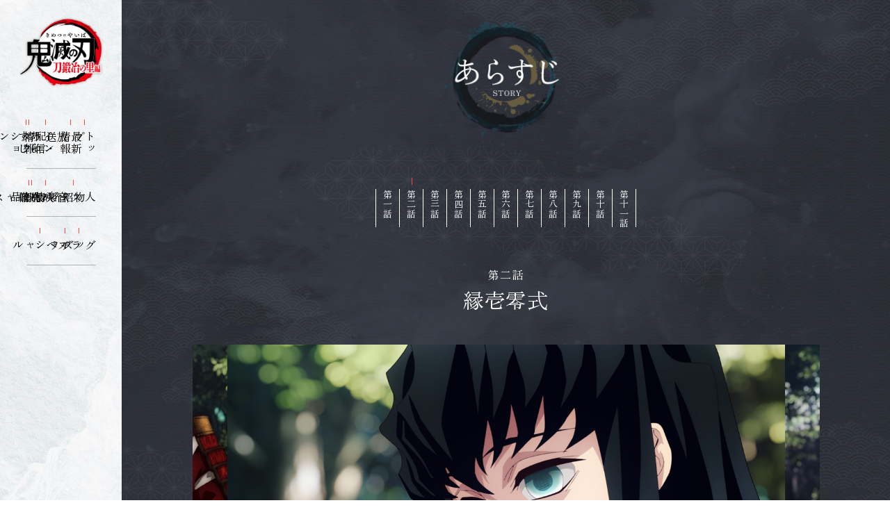

--- FILE ---
content_type: text/html
request_url: https://kimetsu.com/anime/katanakajinosatohen/story/?id=ep02
body_size: 8556
content:
                
                                                                                
            
    
                      
                                                                                
            
    
                      
                                                                                
            
    
                      
                                                                                
            
    
                      
                                                                                
            
    
                      
                                                                                
            
    
                      
                                                                                
            
    
                      
                                                                                
            
    
                      
                                                                                
            
    
                      
                                                                                
            
    
                                
                                                                                
            
    
          
    <!DOCTYPE html>
<html lang=ja>
<head>
<!-- Google Tag Manager -->
<script>(function(w,d,s,l,i){w[l]=w[l]||[];w[l].push({'gtm.start':
new Date().getTime(),event:'gtm.js'});var f=d.getElementsByTagName(s)[0],
j=d.createElement(s),dl=l!='dataLayer'?'&l='+l:'';j.async=true;j.src=
'https://www.googletagmanager.com/gtm.js?id='+i+dl;f.parentNode.insertBefore(j,f);
})(window,document,'script','dataLayer','GTM-PXSR7QZ');</script>
<!-- End Google Tag Manager -->

<!-- 広告用Google Tag Manager -->
<script>(function(w,d,s,l,i){w[l]=w[l]||[];w[l].push({'gtm.start':
new Date().getTime(),event:'gtm.js'});var f=d.getElementsByTagName(s)[0],
j=d.createElement(s),dl=l!='dataLayer'?'&l='+l:'';j.async=true;j.src=
'https://www.googletagmanager.com/gtm.js?id='+i+dl;f.parentNode.insertBefore(j,f);
})(window,document,'script','dataLayer','GTM-5K7C5FJ');</script>
<!-- End Google Tag Manager -->
	<meta charset="utf-8">


<meta name="viewport" content="width=device-width">
<meta name="robots" content="ALL"><!-- noindex,nofollow -->

  
<title>第二話 - あらすじ | テレビアニメ「鬼滅の刃」刀鍛冶の里編</title>

        <meta name="description" content="各配信プラットフォームにて配信中！Blu-ray&amp;DVD第六巻11月22日(水)発売">
        <meta property="og:url" content="https://kimetsu.com/anime/katanakajinosatohen/story/?id=ep02">
        <meta property="og:title" content="テレビアニメ「鬼滅の刃」刀鍛冶の里編 | あらすじ">
        <meta property="og:description" content="各配信プラットフォームにて配信中！Blu-ray&amp;DVD第六巻11月22日(水)発売">
        <meta property="og:type" content="website">
        <meta property="og:image" content="https://kimetsu.com/anime/katanakajinosatohen/ogp.jpg?var5">
        <meta property="og:site:name" content="テレビアニメ「鬼滅の刃」刀鍛冶の里編">
        <meta property="og:locale" content="ja_JP">
        <meta name="twitter:card" content="summary_large_image">
        <meta name="twitter:image" content="https://kimetsu.com/anime/katanakajinosatohen/ogp.jpg?var5">
  
<meta name="theme-color" content="#ffffff">
<meta name="apple-mobile-web-app-status-bar-style" content="black">
<meta name="apple-mobile-web-app-capable" content="no">
<meta name="mobile-web-app-capable" content="no">
<link rel="canonical" href="https://kimetsu.com/anime/katanakajinosatohen/story/?id=ep02">
<link rel="icon" type="image/x-icon" href="/favicon.ico">


<link rel="stylesheet" href="https://cdn.jsdelivr.net/npm/yakuhanjp@3.4.1/dist/css/yakuhanmp-noto.min.css">
<link rel="stylesheet" href="../assets/css/ktn.common.css">
<link rel="stylesheet" href="../assets/css/slick.css">
<link rel="stylesheet" href="../assets/css/ktn.story.css">
</head>
<body class="l_modal">
<!-- Google Tag Manager (noscript) -->
<noscript><iframe src="https://www.googletagmanager.com/ns.html?id=GTM-PXSR7QZ"
height="0" width="0" style="display:none;visibility:hidden"></iframe></noscript>
<!-- End Google Tag Manager (noscript) -->

<!-- 広告用Google Tag Manager (noscript) -->
<noscript><iframe src="https://www.googletagmanager.com/ns.html?id=GTM-5K7C5FJ"
height="0" width="0" style="display:none;visibility:hidden"></iframe></noscript>
<!-- End Google Tag Manager (noscript) -->
<div id="loading" class="loading">
	<div class="loading_image">
		<img src="/anime/katanakajinosatohen/assets/img/common/bg_bright.jpg" alt="">
	</div>
</div><div id="wrapper">
	<div class="in_contents_warapper">
<div class="in_contents_navi">
			<div class="in_header">
				<div class="navi_btn">
					<p></p>
					<p></p>
					<p></p>
				</div>
			</div>
			<div class="navigation_wrapper">
				<h1 class="in_logo"><img src="/anime/katanakajinosatohen/assets/img/logo.png" alt="TVアニメ「鬼滅の刃」　刀鍛冶の里編"></h1>
				<div class="gnavi_wrapper">
<nav class="gnavi_inner pc">
						<ul class="gnavi_list">
							<li class="gnavi_list__item -top"><a href="/anime/katanakajinosatohen/">トップ</a></li>
							<li class="gnavi_list__item -top"><a href="/anime/katanakajinosatohen/news/">最新情報</a></li>
							<li class="gnavi_list__item -top"><a href="/anime/katanakajinosatohen/onair/">放送・配信情報</a></li>
							<li class="gnavi_list__item -top"><a href="/anime/katanakajinosatohen/intro/">イントロダクション</a></li>
							<li class="gnavi_list__item -top"><a href="/anime/katanakajinosatohen/story/">あらすじ</a></li>
						</ul>
						<ul class="gnavi_list">
							<li class="gnavi_list__item -top"><a href="/anime/katanakajinosatohen/character/">人物紹介</a></li>
							<li class="gnavi_list__item -top"><a href="/anime/katanakajinosatohen/staffcast/">スタッフ／キャスト</a></li>                            
							<li class="gnavi_list__item -top"><a href="/anime/katanakajinosatohen/music/">音楽情報</a></li>
							<li class="gnavi_list__item -top"><a href="/anime/katanakajinosatohen/bddvd/">映像商品</a></li>
							<li class="gnavi_list__item -top"><a href="/anime/katanakajinosatohen/movie/">映像</a></li>
							

						</ul>
						<ul class="gnavi_list">
                            <li class="gnavi_list__item -top"><a href="/anime/goods" target="_blank" rel="noopener noreferrer">グッズ</a></li>
                            <li class="gnavi_list__item -top"><a href="/anime/radio/" target="_blank" rel="noopener noreferrer">ラヂヲ</a></li>
							<li class="gnavi_list__item -top"><a href="/anime/special/" target="_blank" rel="noopener noreferrer">スペシャル</a></li>
						</ul>
					</nav>


					<nav class="gnavi_inner sp">
						<ul class="gnavi_list">
							<li class="gnavi_list__item -top"><a href="/anime/katanakajinosatohen/">トップ</a></li>
							<li class="gnavi_list__item -top"><a href="/anime/katanakajinosatohen/news/">最新情報</a></li>
							<li class="gnavi_list__item -top"><a href="/anime/katanakajinosatohen/onair/">放送・配信情報</a></li>
							<li class="gnavi_list__item -top"><a href="/anime/katanakajinosatohen/intro/">イントロダクション</a></li>
							<li class="gnavi_list__item -top"><a href="/anime/katanakajinosatohen/story/">あらすじ</a></li>
							<li class="gnavi_list__item -top"><a href="/anime/katanakajinosatohen/character/">人物紹介</a></li>
							<li class="gnavi_list__item -top"><a href="/anime/katanakajinosatohen/staffcast/">スタッフ／キャスト</a></li>
                            
						</ul>
						<ul class="gnavi_list">
							<li class="gnavi_list__item -top"><a href="/anime/katanakajinosatohen/music/">音楽情報</a></li>
							<li class="gnavi_list__item -top"><a href="/anime/katanakajinosatohen/bddvd/">映像商品</a></li>
							<li class="gnavi_list__item -top"><a href="/anime/katanakajinosatohen/movie/">映像</a></li>                            
							<li class="gnavi_list__item -top"><a href="/anime/goods" target="_blank" rel="noopener noreferrer">グッズ</a></li>
                            <li class="gnavi_list__item -top"><a href="/anime/radio/" target="_blank" rel="noopener noreferrer">ラヂヲ</a></li>
							<li class="gnavi_list__item -top"><a href="/anime/special/" target="_blank" rel="noopener noreferrer">スペシャル</a></li>
						</ul>
					</nav>				</div>
			</div>
		</div>		<div class="in_contents_inner">
			<div class="page_header">
				<h2 class="page_title"><img src="../assets/img/title_story.png" alt=""></h2>
			</div>
			<div class="contents_wrapper">
				<div class="">
										<div class="page_tab">
						<ul>
														<li class="page_tab__list ">
								<p class="-text">第一話</p>
								<a href="./?id=ep01"></a>
							</li>
														<li class="page_tab__list is_current">
								<p class="-text">第二話</p>
								<a href="./?id=ep02"></a>
							</li>
														<li class="page_tab__list ">
								<p class="-text">第三話</p>
								<a href="./?id=ep03"></a>
							</li>
														<li class="page_tab__list ">
								<p class="-text">第四話</p>
								<a href="./?id=ep04"></a>
							</li>
														<li class="page_tab__list ">
								<p class="-text">第五話</p>
								<a href="./?id=ep05"></a>
							</li>
														<li class="page_tab__list ">
								<p class="-text">第六話</p>
								<a href="./?id=ep06"></a>
							</li>
														<li class="page_tab__list ">
								<p class="-text">第七話</p>
								<a href="./?id=ep07"></a>
							</li>
														<li class="page_tab__list ">
								<p class="-text">第八話</p>
								<a href="./?id=ep08"></a>
							</li>
														<li class="page_tab__list ">
								<p class="-text">第九話</p>
								<a href="./?id=ep09"></a>
							</li>
														<li class="page_tab__list ">
								<p class="-text">第十話</p>
								<a href="./?id=ep10"></a>
							</li>
														<li class="page_tab__list ">
								<p class="-text">第十一話</p>
								<a href="./?id=ep11"></a>
							</li>
													</ul>
					</div>
					
					<div class="story_wrapper">
						<div class="story_title">
							<p class="-no">第二話</p>
							<p class="-text">縁壱零式</p>
						</div>
									<div class="story_image">
							<div class="story_image__wrapper">
								<div class="story_slider">
					<p><img src="SYS/CONTENTS/story_2564_photo_1681479334075297997" alt=""></p>
										<p><img src="SYS/CONTENTS/story_2564_photo_1681442182680430860" alt=""></p>
										<p><img src="SYS/CONTENTS/story_2564_photo_1681442183918813611" alt=""></p>
										<p><img src="SYS/CONTENTS/story_2564_photo_1681442184188507532" alt=""></p>
										<p><img src="SYS/CONTENTS/story_2564_photo_1680857330992168185" alt=""></p>
													</div>
							</div>
						</div>
									<div class="story_info">

											<div class="story_text">
								<dl class="story_contents -story">
									<dt>STORY</dt>
									<dd>霞柱・時透無一郎と里の少年・小鉄が言い争っている場に遭遇した炭治郎。無一郎は小鉄に「とある鍵」を渡すよう迫っていた。見かねた炭治郎が小鉄を庇うも、無一郎は全く聞く耳を持たない。小鉄曰く、その鍵は実在の剣士の動きを再現した戦闘用絡繰人形・縁壱零式を動かすためのもので――。</dd>
								</dl>
							</div>
															<div class="story_staff">
								<dl class="story_contents -staff">
									<dt>STAFF</dt>
									<dd>
										<ul class="staff_list">
																						<li class="staff_list__item">
												<p class="-role">絵コンテ</p>
												<p class="-name">恒松 圭</p>
											</li>
																						<li class="staff_list__item">
												<p class="-role">演出</p>
												<p class="-name">宇田明彦</p>
											</li>
																						<li class="staff_list__item">
												<p class="-role">総作画監督補佐</p>
												<p class="-name">菊池美花</p>
											</li>
																						<li class="staff_list__item">
												<p class="-role">作画監督</p>
												<p class="-name">石橋有希子、田角麻奈美、西條由希子、坂東美佳、佐藤哲人、郷津春奈</p>
											</li>
																						<li class="staff_list__item">
												<p class="-role">原画作画監督</p>
												<p class="-name">木下博斗</p>
											</li>
																					</ul>
									</dd>
								</dl>
							</div>
						
						</div>
						<div class="story_move">
							<div class="story_movie_wrapper" data-modal='youtube:HMzW2w49f7U'>
								<div class="movie_thumb" >
									<div class="-thumb">
										<img src="//i.ytimg.com/vi/HMzW2w49f7U/maxresdefault.jpg" alt="">
									</div>
								</div>
							</div>
						</div>











					<div class="story_staff_list">
						<div class="story_staff_cap">
							<p class="-text">スタッフ一覧を見る</p>
						</div>
						<div class="staff_list_wrap">
							<div class="story_staff_list__cast">
								<ul>
										<li>
										<div class="-role">竈門炭治郎</div>
										<div class="-name"><p>花江夏樹</p></div>
									</li>
											<li>
										<div class="-role">時透無一郎</div>
										<div class="-name"><p>河西健吾</p></div>
									</li>
											<li>
										<div class="-role">鎹鴉</div>
										<div class="-name"><p>釘宮理恵</p></div>
									</li>
											<li>
										<div class="-role">鋼鐵塚 蛍</div>
										<div class="-name"><p>浪川大輔</p></div>
									</li>
											<li>
										<div class="-role">小鉄</div>
										<div class="-name"><p>村瀬 歩</p></div>
									</li>
									</ul>
							</div>
							<div class="story_staff_list__staff">
								<ul>
										<li>
										<div class="-role">原画</div>
										<div class="-name">
													<p><span class="cap">ufotable</span></p>
													<p>大曲健克</p>
													<p>鏡 礼央</p>
													<p>半澤 彩</p>
													<p>小倉友介</p>
													<p>旗野遊史朗</p>
													<p>首藤志保里</p>
													<p>坂上純佳</p>
												</div>
									</li>
											<li>
										<div class="-role"></div>
										<div class="-name">
													<p><span class="cap">プロダクションEN</span></p>
													<p>西尾聡美</p>
													<p>井上真秀</p>
												</div>
									</li>
											<li>
										<div class="-role"></div>
										<div class="-name">
													<p>古賀美裕紀</p>
													<p>片山美和</p>
													<p>松井瑠生</p>
													<p>崎本さゆり</p>
													<p>齊藤香織</p>
													<p>太田悌記</p>
													<p>寺谷瑠宇公</p>
												</div>
									</li>
											<li>
										<div class="-role">第2原画</div>
										<div class="-name">
													<p>濱 咲世</p>
													<p>田中 彩</p>
													<p>斉藤眞人</p>
													<p>天田瑠華</p>
													<p>福本郁未</p>
													<p>伊藤典子</p>
													<p>荒井怜子</p>
													<p>田角麻奈美</p>
												</div>
									</li>
											<li>
										<div class="-role">動画検査</div>
										<div class="-name">
													<p>竹田陽介</p>
													<p>北林 豪</p>
												</div>
									</li>
											<li>
										<div class="-role">動画検査補佐</div>
										<div class="-name">
													<p>石原絵里花</p>
													<p>沼沢有一郎</p>
													<p>中田有香</p>
													<p>村上仁美</p>
												</div>
									</li>
											<li>
										<div class="-role">動画</div>
										<div class="-name">
													<p><span class="cap">ufotable</span></p>
													<p>竹田陽介</p>
													<p>深山琴子</p>
													<p>天田瑠華</p>
													<p>石原絵里花</p>
													<p>大石彩乃</p>
													<p>大野貴裕</p>
													<p>北林 豪</p>
													<p>熊谷美慧</p>
													<p>西門健太</p>
													<p>沼沢有一郎</p>
													<p>林田千佳</p>
													<p>謝 鋒涛</p>
													<p>米原啓修</p>
													<p>浦畑慎吾</p>
													<p>小佐々瑛美</p>
													<p>織畑幸恵</p>
													<p>カウジョンルイ</p>
													<p>久留 遥</p>
													<p>廣田健次</p>
													<p>古川彩乃</p>
													<p>中田有香</p>
													<p>都築 萌</p>
													<p>村上仁美</p>
													<p>佐藤音応</p>
													<p>嶋田 晴</p>
													<p>蓑毛友里</p>
												</div>
									</li>
											<li>
										<div class="-role"></div>
										<div class="-name">
													<p><span class="cap">ufotable徳島</span></p>
													<p>山脇美佳</p>
													<p>三井ありさ</p>
													<p>川上真菜</p>
													<p>梶谷みづき</p>
													<p>津崎玄次</p>
													<p>南原さら</p>
													<p>町野安唯</p>
													<p>松場ひかり</p>
													<p>川道 雛</p>
													<p>七田理彩</p>
													<p>續木優奈</p>
													<p>中瀬未歩</p>
												</div>
									</li>
											<li>
										<div class="-role"></div>
										<div class="-name">
													<p><span class="cap">タツノコプロ</span></p>
													<p>千葉紗也</p>
												</div>
									</li>
											<li>
										<div class="-role"></div>
										<div class="-name">
													<p>大﨑結衣</p>
													<p>鈴木富美子</p>
													<p>高田小知代</p>
													<p>渡邊妙子</p>
													<p>遠藤 圭</p>
												</div>
									</li>
											<li>
										<div class="-role"></div>
										<div class="-name">
													<p>OLM Asia</p>
													<p>Studio Bus</p>
													<p>鉄人動画</p>
												</div>
									</li>
											<li>
										<div class="-role">美術監督補佐</div>
										<div class="-name">
													<p>眞鍋和棋</p>
													<p>加藤弓絵</p>
												</div>
									</li>
											<li>
										<div class="-role">背景</div>
										<div class="-name">
													<p><span class="cap">ufotable</span></p>
													<p>海老沢一男</p>
													<p>鬼頭裕子</p>
													<p>樺澤侑里</p>
													<p>眞鍋和棋</p>
													<p>加藤弓絵</p>
													<p>三浦早貴子</p>
													<p>郡司聡美</p>
													<p>大谷莉緒</p>
													<p>日高綾美</p>
													<p>野波結柚</p>
													<p>衛藤功二</p>
												</div>
									</li>
											<li>
										<div class="-role"></div>
										<div class="-name">
													<p>池之上由紀</p>
													<p>柳澤裕介</p>
												</div>
									</li>
											<li>
										<div class="-role"></div>
										<div class="-name">
													<p><span class="cap">クリープ</span></p>
													<p>山本練正</p>
													<p>小佐野 詢</p>
													<p>鷲頭功典</p>
													<p>瀬川孟彦</p>
													<p>原本さつき</p>
													<p>西原旬哉</p>
													<p>中村優作</p>
													<p>髙橋 駿</p>
												</div>
									</li>
											<li>
										<div class="-role"></div>
										<div class="-name">
													<p><span class="cap">グーフィー</span></p>
													<p>権瓶岳斗</p>
													<p>周 霽欣</p>
													<p>杉山理乃</p>
													<p>内間太一</p>
													<p>舟川天文</p>
													<p>岡村美七海</p>
													<p>林 竜太</p>
													<p>臼田真弓</p>
												</div>
									</li>
											<li>
										<div class="-role"></div>
										<div class="-name">
													<p><span class="cap">スタジオ心</span></p>
													<p>中島麻由実</p>
													<p>橋本日香里</p>
													<p>池田奈菜</p>
													<p>長岡えりか</p>
													<p>段 海燕</p>
												</div>
									</li>
											<li>
										<div class="-role"></div>
										<div class="-name">
													<p><span class="cap">Creative Freaks</span></p>
													<p>VAN CUONG</p>
													<p>NGOC HAN</p>
													<p>THANH HIEU</p>
													<p>HOANG VU</p>
													<p>橋本杏菜 </p>
													<p>山口日菜子 </p>
													<p>岩崎朱音</p>
												</div>
									</li>
											<li>
										<div class="-role"></div>
										<div class="-name">
													<p>Studio BLUE</p>
													<p>NARA Animation</p>
												</div>
									</li>
											<li>
										<div class="-role">美術設定協力</div>
										<div class="-name">
													<p>木村雅広</p>
												</div>
									</li>
											<li>
										<div class="-role">色指定・仕上げ検査</div>
										<div class="-name">
													<p>岡田早代</p>
												</div>
									</li>
											<li>
										<div class="-role">仕上げ</div>
										<div class="-name">
													<p><span class="cap">ufotable</span></p>
													<p>松岡美佳</p>
													<p>牛尾友里恵 </p>
													<p>松山静香</p>
													<p>岡田早代</p>
													<p>遠藤友華里</p>
													<p>林 俐里</p>
													<p>大前祐子</p>
												</div>
									</li>
											<li>
										<div class="-role"></div>
										<div class="-name">
													<p>OLM Asia</p>
													<p>Studio Bus</p>
													<p>鉄人動画</p>
												</div>
									</li>
											<li>
										<div class="-role">撮影</div>
										<div class="-name">
													<p>安達由佳</p>
													<p>陶 莹瑄</p>
													<p>漆原恵里</p>
													<p>松田成志</p>
													<p>佐藤号宙</p>
													<p>石田拓夢</p>
													<p>西中莉麻</p>
													<p>岩田宗一郎</p>
													<p>鉄炮塚大樹</p>
													<p>足立花華</p>
													<p>吉川 冴</p>
													<p>西脇一樹</p>
												</div>
									</li>
											<li>
										<div class="-role">撮影協力</div>
										<div class="-name">
													<p>阿部鳳駿</p>
													<p>筑田凌明</p>
												</div>
									</li>
											<li>
										<div class="-role">撮影監督補佐</div>
										<div class="-name">
													<p>吉川 冴</p>
												</div>
									</li>
											<li>
										<div class="-role">3DCGI</div>
										<div class="-name">
													<p><span class="cap">ufotable</span></p>
													<p>西中莉麻</p>
													<p>井川雄翔</p>
													<p>岩田宗一郎</p>
													<p>石田拓夢</p>
													<p>鉄炮塚大樹</p>
													<p>佐藤号宙</p>
												</div>
									</li>
											<li>
										<div class="-role">モデリング協力</div>
										<div class="-name">
													<p>中村宜夫</p>
												</div>
									</li>
											<li>
										<div class="-role">予告</div>
										<div class="-name">
													<p><span class="cap">ufotable</span></p>
													<p>野中卓也</p>
													<p>小林友衣</p>
													<p>日高綾美</p>
													<p>大前祐子</p>
													<p>吉川 冴</p>
													<p>松田成志</p>
													<p>外崎春雄</p>
												</div>
									</li>
											<li>
										<div class="-role"></div>
										<div class="-name">
													<p><span class="cap">Live2D Creative Studio</span></p>
													<p>雲井聖司</p>
													<p>関 智宏</p>
													<p>林 苗</p>
													<p>宮下卓也</p>
													<p>前田華子</p>
													<p>ScarlettWong</p>
													<p>石川源次郎</p>
												</div>
									</li>
											<li>
										<div class="-role">ツール開発</div>
										<div class="-name">
													<p>奥屋武志</p>
													<p>杉浦悠斗</p>
													<p>増田晋太郎</p>
													<p>渋谷拓未</p>
													<p>天野礼治</p>
													<p>横山 暁</p>
												</div>
									</li>
									</ul>
							</div>
							<div class="story_staff_list__staff">
								<ul>
										<li>
										<div class="-role">編集助手</div>
										<div class="-name">
													<p>髙橋由里</p>
												</div>
									</li>
											<li>
										<div class="-role">オンライン編集補</div>
										<div class="-name">
													<p>加藤慎也</p>
												</div>
									</li>
											<li>
										<div class="-role">スタジオコーディネート</div>
										<div class="-name">
													<p>伊藤秀樹	</p>
													<p>竹村知己</p>
												</div>
									</li>
											<li>
										<div class="-role">編集スタジオ</div>
										<div class="-name">
													<p>ソニーPCL 高円寺スタジオ</p>
												</div>
									</li>
											<li>
										<div class="-role"></div>
										<div class="-name">
													<p><img src="/anime/katanakajinosatohen/assets/img/story/img_pixel.png"></p>
												</div>
									</li>
											<li>
										<div class="-role">音響効果</div>
										<div class="-name">
													<p>赤澤勇二</p>
												</div>
									</li>
											<li>
										<div class="-role">録音調整</div>
										<div class="-name">
													<p>岡部直紀</p>
												</div>
									</li>
											<li>
										<div class="-role">録音</div>
										<div class="-name">
													<p>納谷僚介</p>
												</div>
									</li>
											<li>
										<div class="-role">録音助手</div>
										<div class="-name">
													<p>川和浩之</p>
												</div>
									</li>
											<li>
										<div class="-role">録音スタジオ</div>
										<div class="-name">
													<p>STUDIO MAUSU</p>
												</div>
									</li>
											<li>
										<div class="-role">音響制作</div>
										<div class="-name">
													<p>スタジオマウス</p>
												</div>
									</li>
											<li>
										<div class="-role">音響制作担当</div>
										<div class="-name">
													<p>石黒尚人</p>
												</div>
									</li>
											<li>
										<div class="-role">音楽制作</div>
										<div class="-name">
													<p>アニプレックス</p>
												</div>
									</li>
									</ul>
							</div>

							<div class="story_staff_list__music">
								<ul>
										<li>
										<div class="-role -long">オープニングアニメーション</div>
									</li>
					
									<li>
										<div class="-role">絵コンテ・演出</div>
										<div class="-name">
															<p>外崎春雄</p>
														</div>
									</li>
								
									<li>
										<div class="-role">作画監督</div>
										<div class="-name">
															<p>松島 晃</p>
															<p>菊池美花</p>
															<p>坂東美佳</p>
															<p>秋山幸児</p>
															<p>佐藤美幸</p>
														</div>
									</li>
								
									<li>
										<div class="-role">原画</div>
										<div class="-name">
															<p>下村晋矢</p>
															<p>中村 誠</p>
															<p>國弘昌之</p>
															<p>阿部 望</p>
															<p>木村 豪</p>
															<p>小山将治</p>
															<p>小船井 充</p>
															<p>竹内由香里</p>
															<p>茂木貴之</p>
															<p>南野純一</p>
															<p>加藤友理</p>
															<p>鬼澤佳代</p>
															<p>足立原美保子</p>
															<p>仲敷公実子</p>
															<p>木下博斗</p>
															<p>鏡 礼央</p>
															<p>白井俊行</p>
															<p>滝口禎一</p>
															<p>梶山庸子</p>
															<p>外崎春雄</p>
														</div>
									</li>
								
									<li>
										<div class="-role">第2原画</div>
										<div class="-name">
															<p>福本郁未</p>
															<p>大曲健克</p>
															<p>高 稼偉</p>
															<p>清水奈津子</p>
															<p>半澤 彩</p>
															<p>天田瑠華</p>
															<p>竹村 南</p>
														</div>
									</li>
								
									<li>
										<div class="-role">動画検査</div>
										<div class="-name">
															<p>佐藤音応</p>
														</div>
									</li>
								
									<li>
										<div class="-role">動画検査補佐</div>
										<div class="-name">
															<p>都築 萌</p>
															<p>村上仁美</p>
														</div>
									</li>
																<li>
										<div class="-role -long">エンディングアニメーション</div>
									</li>
					
									<li>
										<div class="-role">絵コンテ・演出</div>
										<div class="-name">
															<p>清水勇司</p>
														</div>
									</li>
								
									<li>
										<div class="-role">作画監督</div>
										<div class="-name">
															<p>松島 晃</p>
															<p>坂東美佳</p>
														</div>
									</li>
								
									<li>
										<div class="-role">原画</div>
										<div class="-name">
															<p>小山将治</p>
															<p>南野純一</p>
															<p>木曽勇太</p>
															<p>児玉晏奈</p>
															<p>宇田明彦</p>
															<p>竹村 南</p>
															<p>出口亜紀</p>
														</div>
									</li>
								
									<li>
										<div class="-role">動画検査</div>
										<div class="-name">
															<p>石原絵里花</p>
														</div>
									</li>
								
									<li>
										<div class="-role">動画検査補佐</div>
										<div class="-name">
															<p>織畑幸恵</p>
														</div>
									</li>
																<li>
										<div class="-role -long"></div>
									</li>
					
									<li>
										<div class="-role">エンディングテーマ</div>
										<div class="-name">
															<p>「コイコガレ」<br>
milet × MAN WITH A MISSION<br>
作詞・作曲：梶浦由記<br>
編曲：MAN WITH A MISSION・梶浦由記<br>
（SME Records）</p>
														</div>
									</li>
								
									<li>
										<div class="-role">音楽制作協力</div>
										<div class="-name">
															<p>森 康哲</p>
														</div>
									</li>
														</ul>
							</div>

							<div class="story_staff_list__staff">
								<ul>
										<li>
										<div class="-role">アソシエイトプロデューサー</div>
										<div class="-name">
													<p>神宮司  学</p>
													<p>木村吉隆</p>
												</div>
									</li>
											<li>
										<div class="-role">アシスタントプロデューサー</div>
										<div class="-name">
													<p>宇木利奈希未</p>
													<p>深田有紀 </p>
													<p>正木美有</p>
													<p>山口哲弘</p>
												</div>
									</li>
											<li>
										<div class="-role">宣伝プロデューサー</div>
										<div class="-name">
													<p>鈴木健太</p>
													<p>石井悠季</p>
												</div>
									</li>
											<li>
										<div class="-role">宣伝</div>
										<div class="-name">
													<p>平沼征吾</p>
													<p>濱田貴惠</p>
													<p>中台勇樹</p>
													<p>島本未波	</p>
												</div>
									</li>
											<li>
										<div class="-role">宣伝協力</div>
										<div class="-name">
													<p>ウェッジホールディングス</p>
												</div>
									</li>
											<li>
										<div class="-role"></div>
										<div class="-name">
													<p>麦島亜季</p>
													<p>新里功太</p>
													<p>長野千恵</p>
													<p>藤嶋貴樹</p>
													<p>河田 楓</p>
												</div>
									</li>
											<li>
										<div class="-role">セールスプロモーション</div>
										<div class="-name">
													<p>保田志乃	</p>
													<p>西村直人</p>
												</div>
									</li>
											<li>
										<div class="-role">ライセンス統括</div>
										<div class="-name">
													<p>清水広美</p>
												</div>
									</li>
											<li>
										<div class="-role">国内ライセンス</div>
										<div class="-name">
													<p>君島裕喜</p>
													<p>髙橋英輔</p>
													<p>永田 瑛</p>
													<p>西原愛子</p>
													<p>三橋龍太</p>
													<p>野﨑菜那</p>
													<p>山内せろな</p>
													<p>渡辺真弓</p>
												</div>
									</li>
											<li>
										<div class="-role">海外事業</div>
										<div class="-name">
													<p>本間久美子</p>
													<p>張 有沙</p>
													<p>細谷日乃花</p>
												</div>
									</li>
											<li>
										<div class="-role">配信担当</div>
										<div class="-name">
													<p>河村晋平</p>
													<p>加藤 楓</p>
													<p>山田絢香</p>
													<p>高野貴志</p>
												</div>
									</li>
											<li>
										<div class="-role">WEB制作</div>
										<div class="-name">
													<p>上辻康二</p>
													<p>大谷有彩</p>
												</div>
									</li>
											<li>
										<div class="-role"></div>
										<div class="-name">
													<p><span class="cap">株式会社カークスヴィル</span></p>
													<p>戸須 景子</p>
													<p>Srangsan Yoosthaporn</p>
												</div>
									</li>
											<li>
										<div class="-role">タイトルロゴデザイン</div>
										<div class="-name">
													<p>バナナグローブスタジオ<br>BALCOLONY.</p>
												</div>
									</li>
											<li>
										<div class="-role">企画協力</div>
										<div class="-name">
													<p><span class="cap">週刊少年ジャンプ編集部</span></p>
													<p>矢作康介</p>
													<p>中野博之</p>
													<p>大西恒平</p>
													<p>田中陽理</p>
												</div>
									</li>
											<li>
										<div class="-role"></div>
										<div class="-name">
													<p>西本 修</p>
													<p>岡田武士</p>
													<p>松﨑由美子</p>
													<p>谷池侑美</p>
												</div>
									</li>
											<li>
										<div class="-role"></div>
										<div class="-name">
													<p><span class="cap">フジテレビ</span></p>
													<p>松崎容子</p>
													<p>渡辺恒也</p>
													<p>山本麻未子</p>
													<p>北村桃子</p>
												</div>
									</li>
											<li>
										<div class="-role"></div>
										<div class="-name">
													<p>佐藤茂薫(クオラス)</p>
													<p>月岡佑紀(クオラス)</p>
												</div>
									</li>
											<li>
										<div class="-role">協力</div>
										<div class="-name">
													<p><span class="cap">ufotable</span></p>
													<p>中澤匡佐</p>
													<p>近藤 亮</p>
													<p>戸田隆志</p>
													<p>篠原啓吾</p>
													<p>玄 晨光</p>
													<p>渡辺竜一</p>
													<p>金田 優</p>
													<p>徳本茉佑</p>
													<p>清川瑛資</p>
													<p>坂井なるみ</p>
													<p>北原 咲</p>
													<p>河野優樹</p>
													<p>遠山風季</p>
													<p>丹羽一希</p>
													<p>桧山 彬</p>
													<p>尾崎修深</p>
													<p>チョン ソダム</p>
													<p>李 佳英</p>
													<p>菅原由騎</p>
													<p>福岡 彩</p>
													<p>市川修三</p>
													<p>望月 匠</p>
													<p>河波共宏</p>
													<p>村山小波</p>
													<p>西條朱莉</p>
													<p>大山未希菜</p>
													<p>髙橋 要</p>
													<p>佐分利尭永</p>
													<p>鹿島英明</p>
												</div>
									</li>
									</ul>
							</div>
							<div class="story_staff_list__staff">
								<ul>
										<li>
										<div class="-role">シリーズ構成・脚本</div>
										<div class="-name">
													<p>ufotable</p>
												</div>
									</li>
											<li>
										<div class="-role">制作話数担当</div>
										<div class="-name">
													<p>佐々木海里</p>
												</div>
									</li>
											<li>
										<div class="-role">設定制作</div>
										<div class="-name">
													<p>高中 優</p>
													<p>渡辺春菜</p>
												</div>
									</li>
											<li>
										<div class="-role">絵コンテ</div>
										<div class="-name">
													<p>恒松 圭</p>
												</div>
									</li>
											<li>
										<div class="-role">演出</div>
										<div class="-name">
													<p>宇田明彦</p>
												</div>
									</li>
											<li>
										<div class="-role">総作監補佐</div>
										<div class="-name">
													<p>菊池美花</p>
												</div>
									</li>
											<li>
										<div class="-role">作画監督</div>
										<div class="-name">
													<p>石橋有希子</p>
													<p>田角麻奈美</p>
													<p>西條由希子</p>
													<p>坂東美佳</p>
													<p>佐藤哲人</p>
													<p>郷津春奈</p>
												</div>
									</li>
											<li>
										<div class="-role">原画作画監督</div>
										<div class="-name">
													<p>木下博斗</p>
												</div>
									</li>
											<li>
										<div class="-role">アニメーション制作</div>
										<div class="-name">
													<p>ufotable</p>
												</div>
									</li>
											<li>
										<div class="-role">製作</div>
										<div class="-name">
													<p>アニプレックス<br>
集英社<br>
ufotable</p>
												</div>
									</li>
									</ul>
							</div>


						</div>
					</div>

					</div>
				</div>
			</div>
		</div>
	</div>

<footer class="footer_wrap">
    <div class="footer_inner">
      <div class="page_top"></div>
      
      <script src="/anime/include/common/inc.footer_series.js"></script>

      <div class="footer_contents">
        <ul class="share_list">
          <li class="share_list__item">
<svg version="1.1" xmlns="http://www.w3.org/2000/svg" xmlns:xlink="http://www.w3.org/1999/xlink" x="0px" y="0px" viewBox="0 0 82.2 68" style="enable-background:new 0 0 82.2 68;" xml:space="preserve">
<path class="svg_icon" d="M81.5,8.5c-3,1.4-6.2,2.3-9.5,2.7C75.4,9,78,5.7,79.2,1.8c-3.2,1.9-6.7,3.3-10.5,4
  c-3.1-3.4-7.5-5.3-12.1-5.3C47.3,0.6,40,8.2,40.1,17.4c0,1.3,0.2,2.6,0.5,3.9C27.1,20.6,14.7,14.1,6.3,3.6
  c-4.4,7.7-2.1,17.5,5.1,22.6c-2.7-0.1-5.2-0.8-7.5-2.1c0,0.1,0,0.2,0,0.2c0,8,5.5,15,13.3,16.6c-1.4,0.4-2.8,0.6-4.4,0.6
  c-1,0-2.1-0.1-3.1-0.3c2.1,6.8,8.4,11.6,15.5,11.8c-6.9,5.5-15.8,8.1-24.5,7c7.5,5,16.3,7.6,25.4,7.6c30.5,0,47.1-25.8,47.1-48.1
  c0-0.7,0-1.5-0.1-2.2C76.4,14.8,79.3,11.8,81.5,8.5z"/>
</svg>
            <a href="https://twitter.com/intent/tweet?text=%E5%90%84%E9%85%8D%E4%BF%A1%E3%83%97%E3%83%A9%E3%83%83%E3%83%88%E3%83%95%E3%82%A9%E3%83%BC%E3%83%A0%E3%81%AB%E3%81%A6%E9%85%8D%E4%BF%A1%E4%B8%AD%EF%BC%81Blu-ray%26DVD%E7%AC%AC%E5%85%AD%E5%B7%BB11%E6%9C%8822%E6%97%A5(%E6%B0%B4)%E7%99%BA%E5%A3%B2&url=https://kimetsu.com/anime/katanakajinosatohen/" target="_blank" rel="noopener noreferrer"></a>
          </li>
          <li class="share_list__item">
<svg version="1.1" xmlns="http://www.w3.org/2000/svg" xmlns:xlink="http://www.w3.org/1999/xlink" x="0px" y="0px" viewBox="0 0 80 80" style="enable-background:new 0 0 80 80;" xml:space="preserve">
<path class="svg_icon" d="M80,40.2C80,18,62.1,0,40,0S0,18,0,40.2C0,60.3,14.6,77,33.7,80V51.9H23.6V40.2h10.2v-8.9
  c0-10.1,6-15.7,15.1-15.7c3,0,6,0.3,9,0.8v9.9h-5c-5,0-6.5,3.1-6.5,6.3v7.6h11.1l-1.8,11.6h-9.3V80C65.4,77,80,60.3,80,40.2z"/>
</svg>
            <a href="https://www.facebook.com/sharer.php?u=https://kimetsu.com/anime/katanakajinosatohen/" target="_blank" rel="noopener noreferrer"></a>
          </li>
          <li class="share_list__item">
<svg xmlns="http://www.w3.org/2000/svg" viewBox="0 0 84 81">
  <path class="svg_icon" d="M84.01,34.487C84.01,15.473,65.169,0,42.01,0s-42,15.469-42,34.483c0,17.046,14.942,31.323,35.125,34.023,1.368,0.3,3.229.912,3.7,2.095a8.829,8.829,0,0,1,.136,3.842s-0.492,3-.6,3.638c-0.183,1.073-.844,4.2,3.638,2.291S66.2,65.965,75.01,55.7h0c6.087-6.752,9-13.606,9-21.217M33.477,25.3H30.53a0.823,0.823,0,0,0-.818.828V44.641a0.822,0.822,0,0,0,.818.825h2.946a0.822,0.822,0,0,0,.818-0.825V26.126a0.823,0.823,0,0,0-.818-0.828m20.277,0H50.808a0.823,0.823,0,0,0-.818.828v11L41.6,25.666a0.992,0.992,0,0,0-.064-0.084l-0.005,0c-0.016-.018-0.032-0.036-0.049-0.052l-0.015-.014a0.53,0.53,0,0,0-.044-0.038l-0.021-.017c-0.014-.01-0.028-0.02-0.042-0.029a0.261,0.261,0,0,0-.024-0.016l-0.044-.024-0.026-.012-0.047-.021-0.026-.01-0.049-.016-0.029-.007-0.047-.011-0.034-.005-0.043,0-0.042,0-0.029,0H37.977a0.824,0.824,0,0,0-.818.828V44.641a0.822,0.822,0,0,0,.818.825h2.945a0.822,0.822,0,0,0,.819-0.825v-11l8.4,11.472a0.818,0.818,0,0,0,.207.2,0.027,0.027,0,0,1,.009.007c0.017,0.011.033,0.021,0.05,0.031l0.023,0.013,0.039,0.019,0.04,0.017a0.234,0.234,0,0,1,.025.009l0.056,0.018,0.012,0a0.822,0.822,0,0,0,.209.028h2.946a0.822,0.822,0,0,0,.818-0.825V26.126a0.823,0.823,0,0,0-.818-0.828M26.375,40.831H18.37V26.126a0.823,0.823,0,0,0-.817-0.828H14.606a0.823,0.823,0,0,0-.818.828V44.64h0a0.82,0.82,0,0,0,.229.57,0.089,0.089,0,0,0,.011.014l0.012,0.011a0.81,0.81,0,0,0,.565.231h11.77a0.822,0.822,0,0,0,.817-0.827V41.659a0.822,0.822,0,0,0-.817-0.828M70.023,29.936a0.822,0.822,0,0,0,.817-0.829v-2.98a0.823,0.823,0,0,0-.817-0.83H58.253a0.814,0.814,0,0,0-.567.234l-0.009.01-0.013.015a0.826,0.826,0,0,0-.227.57V44.64h0a0.827,0.827,0,0,0,.229.571l0.011,0.012,0.012,0.011a0.81,0.81,0,0,0,.565.231h11.77a0.822,0.822,0,0,0,.817-0.827V41.659a0.822,0.822,0,0,0-.817-0.828h-8V37.7h8a0.822,0.822,0,0,0,.817-0.828V33.892a0.822,0.822,0,0,0-.817-0.827h-8V29.936h8Z"/>
</svg>
            <a href="https://social-plugins.line.me/lineit/share?url=https://kimetsu.com/anime/katanakajinosatohen/" target="_blank" rel="noopener noreferrer"></a>
          </li>
        </ul>

        <ul class="aniplex_list">
          <li class="aniplex_list__item"><a href="https://www.aniplex.co.jp/support/user.html" target="_blank" rel="noopener noreferrer">お問い合わせ</a></li>
          <li class="aniplex_list__item"><a href="https://www.aniplex.co.jp/help/site.html" target="_blank" rel="noopener noreferrer">著作権情報</a></li>
          <li class="aniplex_list__item"><a href="https://www.aniplex.co.jp/help/privacy.html" target="_blank" rel="noopener noreferrer">プライバシーポリシー</a></li>
        </ul>

        <p class="notes">このホームページに掲載されている一切の文書・図版・写真等を<br class="sp">手段や形態を問わず複製、転載することを禁じます。</p>
        <p class="copy">&copy;吾峠呼世晴／集英社・アニプレックス・ufotable</p>
      </div>
    </div>
  </footer></div>

<div class="l_modal"></div>
<script src="https://www.aniplex.co.jp/js/aniplex.imgdownload.min.js"></script>

<script src="//code.jquery.com/jquery-3.6.0.min.js"></script>
<script>window.jQuery || document.write('<script src="/worldtour2023/assets/js/vender/jquery-3.2.1.min.js"><\/script>');</script>
<script src="/anime/katanakajinosatohen/assets/js/vender/js-modal-module.js"></script>
<script src="/anime/katanakajinosatohen/assets/js/ktn.common.js"></script><script src="../assets/js/vender/slick.min.js"></script>
<script src="../assets/js/ktn.story.js"></script>
</body>
</html>

--- FILE ---
content_type: text/css
request_url: https://kimetsu.com/anime/katanakajinosatohen/assets/css/ktn.common.css
body_size: 3518
content:
@charset "UTF-8";
@import url("https://fonts.googleapis.com/css2?family=Zen+Old+Mincho:wght@400;500;700;900&display=swap");
:root {
  --color-gold: #a4874f;
  --color-red: #f74a46;
  --color-line-gray: #b1b2b4;
}

/*
html5doctor.com Reset Stylesheet
v1.6.1
Last Updated: 2010-09-17
Author: Richard Clark - http://richclarkdesign.com
Twitter: @rich_clark
*/
html, body, div, span, object, iframe, h1, h2, h3, h4, h5, h6, p, blockquote, pre, abbr, address, cite, code, del, dfn, em, img, ins, kbd, q, samp, small, strong, sub, sup, var, b, i, dl, dt, dd, ol, ul, li, fieldset, form, label, legend, table, caption, tbody, tfoot, thead, tr, th, td, article, aside, canvas, details, figcaption, figure, footer, header, hgroup, menu, nav, section, summary, time, mark, audio, video {
  margin: 0;
  padding: 0;
  border: 0;
  outline: 0;
  font-size: 100%;
  vertical-align: baseline;
  background: transparent;
}

body {
  line-height: 1;
}

article, aside, details, figcaption, figure, footer, header, hgroup, menu, nav, section {
  display: block;
}

nav ul {
  list-style: none;
}

blockquote, q {
  quotes: none;
}

blockquote:before, blockquote:after, q:before, q:after {
  content: "";
  content: none;
}

a {
  margin: 0;
  padding: 0;
  font-size: 100%;
  vertical-align: baseline;
  background: transparent;
}

ins {
  background-color: #ff9;
  color: #000;
  text-decoration: none;
}

mark {
  background-color: #ff9;
  color: #000;
  font-style: italic;
  font-weight: bold;
}

del {
  text-decoration: line-through;
}

abbr[title], dfn[title] {
  border-bottom: 1px dotted;
  cursor: help;
}

table {
  border-collapse: collapse;
  border-spacing: 0;
}

hr {
  display: block;
  height: 1px;
  border: 0;
  border-top: 1px solid #cccccc;
  margin: 1em 0;
  padding: 0;
}

input, select {
  vertical-align: middle;
}

.clearfix:before, .clearfix:after {
  content: " ";
  display: table;
}

.clearfix:after {
  clear: both;
}

img {
  vertical-align: bottom;
  max-width: 100%;
}

li {
  list-style: none;
}

body {
  font-family: YakuHanMP_Noto, "Zen Old Mincho", serif, "游明朝", YuMincho, "ヒラギノ明朝 ProN W3", "Hiragino Mincho ProN", "HG明朝E", "ＭＳ Ｐ明朝", "ＭＳ 明朝", serif;
  -webkit-font-feature-settings: "palt";
  font-feature-settings: "palt";
  font-weight: 400;
  -webkit-text-size-adjust: 100%;
  color: #000;
  letter-spacing: 0.05em;
}

body.is-modal-open {
  overflow: hidden;
}

html {
  font-size: 3.125vw;
}
@media only screen and (min-width:961px) {
  html {
    font-size: 16px;
  }
}

a {
  color: #000;
  text-decoration: none;
}

template {
  display: none;
}

.svg_icon {
  fill-rule: evenodd;
}

#wrapper {
  overflow: hidden;
}

@media only screen and (min-width:961px) {
  .sp {
    display: none;
  }
}
@media only screen and (max-width:960px) {
  .pc {
    display: none;
  }
}
@-webkit-keyframes maskAnime {
  0% {
    -webkit-mask-position: 50% -1100vh;
    mask-position: 50% -1100vh;
  }
  100% {
    -webkit-mask-position: 50% 0vh;
    mask-position: 50% 0vh;
  }
}
@keyframes maskAnime {
  0% {
    -webkit-mask-position: 50% -1100vh;
    mask-position: 50% -1100vh;
  }
  100% {
    -webkit-mask-position: 50% 0vh;
    mask-position: 50% 0vh;
  }
}
.loading {
  position: fixed;
  width: 100%;
  height: 100%;
  top: 0;
  left: 0;
  z-index: 100;
}
.loading .loading_image {
  -webkit-mask-image: url("../img/bg_effect_pc.png");
  -webkit-mask-repeat: no-repeat;
  -webkit-mask-size: 100vw 1200vh;
  mask-size: 100vw 1200vh;
  -webkit-mask-position: 50% -1100vh;
  mask-position: 50% -1100vh;
}
.loading.is_start {
  visibility: hidden;
  -webkit-transition: visibility 0.7s ease-out;
  transition: visibility 0.7s ease-out;
}
.loading.is_start .loading_image {
  -webkit-animation: maskAnime 0.5s steps(12) 0.2s both;
  animation: maskAnime 0.5s steps(12) 0.2s both;
}
@media only screen and (max-width:960px) {
  .loading {
    height: 100vh;
  }
  .loading .loading_image img {
    width: auto;
    height: 105vh;
  }
}

#wrapper {
  opacity: 0;
}

.is_open #wrapper {
  opacity: 1;
  -webkit-transition: opacity 0.4s ease-out;
  transition: opacity 0.4s ease-out;
}

.footer_wrap {
  position: relative;
  background: #000;
  color: #FFF;
}
.footer_wrap .svg_icon {
  fill: #fff;
}
.footer_wrap .series_link__item {
  position: relative;
}
.footer_wrap .series_link__item a {
  color: #FFF;
}
.footer_wrap .series_link__item:before {
  content: "";
  display: block;
  position: absolute;
  width: 0.8em;
  height: 0.8em;
  background: #FFF;
  top: calc(50% - 0.4em);
  left: -1.2em;
}
.footer_wrap .share_list {
  display: -webkit-box;
  display: -ms-flexbox;
  display: flex;
}
.footer_wrap .share_list__item {
  position: relative;
}
.footer_wrap .share_list__item a {
  position: absolute;
  display: block;
  width: 100%;
  height: 100%;
  top: 0;
  left: 0;
}
.footer_wrap .aniplex_list {
  display: -webkit-box;
  display: -ms-flexbox;
  display: flex;
}
.footer_wrap .aniplex_list__item {
  position: relative;
  padding: 0 1.2em;
}
.footer_wrap .aniplex_list__item a {
  color: #FFF;
}
.footer_wrap .aniplex_list__item:after {
  content: "";
  display: block;
  position: absolute;
  width: 1px;
  height: 100%;
  top: 0;
  right: 0;
  background: #FFF;
}
.footer_wrap .aniplex_list__item:last-child:after {
  display: none;
}
.footer_wrap .notes, .footer_wrap .copy {
  line-height: 1.6;
  color: rgba(255, 255, 255, 0.5);
}
@media only screen and (min-width:961px) {
  .footer_wrap .footer_inner {
    padding: 60px;
    display: -webkit-box;
    display: -ms-flexbox;
    display: flex;
    -webkit-box-pack: justify;
    -ms-flex-pack: justify;
    justify-content: space-between;
    position: relative;
  }
  .footer_wrap .footer_inner .page_top {
    position: absolute;
    background: url("../img/btn_page_top_pc.png") no-repeat center top;
    background-size: 100%;
    width: 60px;
    height: 60px;
    right: 60px;
    top: calc(50% - 30px);
    cursor: pointer;
  }
  .footer_wrap .footer_inner .page_top:hover {
    background-position: center bottom;
  }
  .footer_wrap .series_link__item {
    margin-bottom: 8px;
    font-size: 12px;
  }
  .footer_wrap .series_link__item:last-child {
    margin-bottom: 0;
  }
  .footer_wrap .series_link__item a {
    position: relative;
    z-index: 2;
    line-height: 1.2;
  }
  .footer_wrap .series_link__item a:before {
    content: "";
    display: block;
    position: absolute;
    right: 0;
    top: 0;
    width: 0%;
    height: 100%;
    background: var(--color-gold);
    z-index: -1;
    -webkit-transition: width 0.15s ease-out;
    transition: width 0.15s ease-out;
  }
  .footer_wrap .series_link__item a:hover:before {
    left: 0;
    right: auto;
    width: 100%;
  }
  .footer_wrap .footer_contents {
    text-align: right;
    padding-right: 80px;
  }
  .footer_wrap .footer_contents .share_list {
    -webkit-box-pack: end;
    -ms-flex-pack: end;
    justify-content: end;
    margin-bottom: 14px;
  }
  .footer_wrap .footer_contents .share_list__item {
    width: 24px;
    margin-left: 18px;
  }
  .footer_wrap .footer_contents .share_list__item:hover .svg_icon {
    fill: var(--color-gold);
  }
  .footer_wrap .footer_contents .aniplex_list {
    -webkit-box-pack: end;
    -ms-flex-pack: end;
    justify-content: end;
    margin-bottom: 10px;
    font-size: 12px;
  }
  .footer_wrap .footer_contents .aniplex_list__item:last-child {
    padding-right: 0;
  }
  .footer_wrap .footer_contents .aniplex_list__item a {
    position: relative;
    z-index: 2;
    line-height: 1.2;
  }
  .footer_wrap .footer_contents .aniplex_list__item a:before {
    content: "";
    display: block;
    position: absolute;
    right: 0;
    top: 0;
    width: 0%;
    height: 100%;
    background: var(--color-gold);
    z-index: -1;
    -webkit-transition: width 0.15s ease-out;
    transition: width 0.15s ease-out;
  }
  .footer_wrap .footer_contents .aniplex_list__item a:hover:before {
    left: 0;
    right: auto;
    width: 100%;
  }
  .footer_wrap .footer_contents .notes, .footer_wrap .footer_contents .copy {
    font-size: 10px;
  }
}
@media only screen and (max-width:960px) {
  .footer_wrap .footer_inner {
    padding-top: 8.66vw;
    padding-bottom: 13.33vw;
  }
  .footer_wrap .footer_inner .page_top {
    background: url("../img/btn_page_top_sp.png") no-repeat center;
    background-size: contain;
    width: 16vw;
    height: 16vw;
    margin: 0 auto 8vw;
  }
  .footer_wrap .series_link {
    font-size: 1.1rem;
    margin-left: 8vw;
    margin-bottom: 8vw;
  }
  .footer_wrap .series_link__item {
    margin-bottom: 0.8em;
    line-height: 1.2;
    font-size: 0.9rem;
  }
  .footer_wrap .footer_contents .aniplex_list {
    -webkit-box-pack: center;
    -ms-flex-pack: center;
    justify-content: center;
    margin-bottom: 2em;
  }
  .footer_wrap .footer_contents .notes, .footer_wrap .footer_contents .copy {
    font-size: 0.9rem;
    text-align: center;
  }
}

@media only screen and (min-width:961px) {
  .in_contents_navi {
    background: url("../img/common/bg_menu_pc.jpg");
    background-size: 100%;
  }
  .in_contents_navi .in_logo {
    margin: 24px 26px 30px;
  }
}

@media only screen and (min-width:961px) {
  .gnavi_wrapper .gnavi_inner ul {
    display: -webkit-box;
    display: -ms-flexbox;
    display: flex;
    -ms-flex-direction: row-reverse;
    -webkit-box-orient: horizontal;
    -webkit-box-direction: reverse;
    flex-direction: row-reverse;
    -webkit-box-pack: start;
    -ms-flex-pack: start;
    justify-content: start;
  }
  .gnavi_wrapper .gnavi_inner .gnavi_list {
    border-bottom: 1px solid var(--color-line-gray);
    width: 100px;
    margin: auto;
    padding: 16px 0 20px;
  }
  .gnavi_wrapper .gnavi_inner .gnavi_list__item {
    -ms-writing-mode: tb-rl;
    -webkit-writing-mode: vertical-rl;
    writing-mode: vertical-rl;
    display: inline-block;
    width: 20px;
    position: relative;
    padding-top: 16px;
    font-weight: 400;
  }
  .gnavi_wrapper .gnavi_inner .gnavi_list__item a {
    position: relative;
  }
  .gnavi_wrapper .gnavi_inner .gnavi_list__item a:before {
    content: "";
    display: block;
    position: absolute;
    width: 1px;
    height: 8px;
    background: var(--color-red);
    top: -16px;
    left: calc(50% - 1px);
    -webkit-transition: height 0.4s ease-out;
    transition: height 0.4s ease-out;
  }
  .gnavi_wrapper .gnavi_inner .gnavi_list__item a:hover::before {
    height: calc(100% + 16px);
  }
}

@media only screen and (max-width:960px) {
  .in_contents_navi .in_header {
    height: 13.33vw;
    position: relative;
    z-index: 60;
    background: url("../img/common/bg_menu_sp.jpg") no-repeat center top;
    background-size: cover;
  }
  .in_contents_navi .in_header .navi_btn {
    position: absolute;
    width: 10.66vw;
    top: 50%;
    left: calc(50% - 5.33vw);
  }
  .in_contents_navi .in_header .navi_btn p {
    width: 100%;
    height: 2px;
    background: #000;
    position: absolute;
  }
  .in_contents_navi .in_header .navi_btn p:nth-child(1) {
    top: calc(50% - 7px);
  }
  .in_contents_navi .in_header .navi_btn p:nth-child(2) {
    top: calc(50% - 1px);
  }
  .in_contents_navi .in_header .navi_btn p:nth-child(3) {
    top: calc(50% + 5px);
  }
  .in_contents_navi .navigation_wrapper {
    position: fixed;
    width: 100%;
    height: 100%;
    top: 0;
    left: 0;
    z-index: 50;
    padding-top: 13.33vw;
    visibility: hidden;
    background: url("../img/common/bg_menu_sp.jpg") no-repeat center top;
    background-size: cover;
  }
  .in_contents_navi .navigation_wrapper .in_logo {
    width: 46.66vw;
    margin: 0 auto 5.33vw;
  }
  .in_contents_navi .gnavi_wrapper .gnavi_inner {
    margin: 0 5vw;
  }
  .in_contents_navi .gnavi_wrapper ul {
    display: -webkit-box;
    display: -ms-flexbox;
    display: flex;
    -ms-flex-direction: row-reverse;
    -webkit-box-orient: horizontal;
    -webkit-box-direction: reverse;
    flex-direction: row-reverse;
    -webkit-box-pack: center;
    -ms-flex-pack: center;
    justify-content: center;
  }
  .in_contents_navi .gnavi_wrapper .gnavi_list {
    background: url("../img/common/menu_line.png") no-repeat center bottom;
    padding: 16px 0 20px;
    width: 53.33vw;
    margin: auto;
  }
  .in_contents_navi .gnavi_wrapper .gnavi_list__item {
    -ms-writing-mode: tb-rl;
    -webkit-writing-mode: vertical-rl;
    writing-mode: vertical-rl;
    display: inline-block;
    width: 20px;
    position: relative;
    padding-top: 16px;
    font-weight: 400;
    font-size: 1.3rem;
    margin: 0 4px;
  }
  .in_contents_navi .gnavi_wrapper .gnavi_list__item:before {
    content: "";
    display: block;
    position: absolute;
    width: 1px;
    height: 8px;
    background: var(--color-red);
    top: 0;
    left: 50%;
    pointer-events: none;
  }
  .in_contents_navi .gnavi_wrapper .gnavi_list + .gnavi_list {
    background: none;
  }
  .in_contents_navi .in_header p {
    -webkit-transition: transform 0.25s ease-out;
    -webkit-transition: -webkit-transform 0.25s ease-out;
    transition: -webkit-transform 0.25s ease-out;
    transition: transform 0.25s ease-out;
    transition: transform 0.25s ease-out, -webkit-transform 0.25s ease-out;
  }
  .in_contents_navi .in_header p:nth-child(2) {
    opacity: 1;
    -webkit-transition: opacity 0.1s ease-out 0.15s;
    transition: opacity 0.1s ease-out 0.15s;
  }
  .in_contents_navi .in_header.is_open .navi_btn p:nth-child(1) {
    -webkit-transform: rotate(30deg);
    transform: rotate(30deg);
    top: 50%;
  }
  .in_contents_navi .in_header.is_open .navi_btn p:nth-child(2) {
    opacity: 0;
    -webkit-transition-delay: 0s;
    transition-delay: 0s;
  }
  .in_contents_navi .in_header.is_open .navi_btn p:nth-child(3) {
    -webkit-transform: rotate(-30deg);
    transform: rotate(-30deg);
    top: 50%;
  }
  .in_contents_navi .navigation_wrapper {
    visibility: hidden;
    opacity: 0;
    -webkit-transition: all 0.25s ease-out 0.4s;
    transition: all 0.25s ease-out 0.4s;
  }
  .in_contents_navi .navigation_wrapper .in_logo {
    opacity: 0;
    -webkit-transition: opacity 0.3s ease-out 0s;
    transition: opacity 0.3s ease-out 0s;
  }
  .in_contents_navi .navigation_wrapper .gnavi_list {
    opacity: 0;
    -webkit-transform: translateY(10%);
    transform: translateY(10%);
    -webkit-transition: all 0.3s ease-out 0s;
    transition: all 0.3s ease-out 0s;
  }
  .in_contents_navi .navigation_wrapper.is_open {
    visibility: visible;
    opacity: 1;
    -webkit-transition-delay: 0s;
    transition-delay: 0s;
  }
  .in_contents_navi .navigation_wrapper.is_open .in_logo {
    opacity: 1;
    -webkit-transition-delay: 0s;
    transition-delay: 0s;
  }
  .in_contents_navi .navigation_wrapper.is_open .gnavi_list {
    opacity: 1;
    -webkit-transform: translateY(0);
    transform: translateY(0);
    -webkit-transition-delay: 0.15s;
    transition-delay: 0.15s;
  }
  .in_contents_navi .navigation_wrapper.is_open .gnavi_list:nth-child(2) {
    -webkit-transition-delay: 0.3s;
    transition-delay: 0.3s;
  }
}

.in_contents_warapper .in_contents_inner {
  position: relative;
  color: #FFF;
}
.in_contents_warapper .in_contents_inner::before {
  content: "";
  display: block;
  position: fixed;
  top: 0;
  left: 0;
  width: 100%;
  height: 100%;
  background: url("../img/common/bg_dark.jpg") center top;
  background-size: cover;
  z-index: -1;
}
.in_contents_warapper .in_contents_inner .page_title {
  text-align: center;
}
@media only screen and (min-width:961px) {
  .in_contents_warapper {
    display: -webkit-box;
    display: -ms-flexbox;
    display: flex;
    min-height: calc(100vh - 240px);
  }
  .in_contents_warapper .in_contents_navi {
    width: 175px;
  }
  .in_contents_warapper .in_contents_inner {
    width: calc(100% - 175px);
    -webkit-box-sizing: border-box;
    box-sizing: border-box;
  }
  .in_contents_warapper .in_contents_inner .page_title {
    padding-top: 26px;
    padding-bottom: 56px;
  }
  .in_contents_warapper .in_contents_inner .page_title img {
    width: auto;
    height: 190px;
  }
}
@media only screen and (max-width:960px) {
  .in_contents_warapper .in_contents_inner {
    background-size: 200vw;
  }
  .in_contents_warapper .in_contents_inner .page_title {
    padding: 4.93vw 0 2.66vw;
  }
  .in_contents_warapper .in_contents_inner .page_title img {
    width: auto;
    height: 41.33vw;
  }
}

.m-modal {
  position: fixed;
  top: 0;
  left: 0;
  visibility: hidden;
  -ms-filter: "progid:DXImageTransform.Microsoft.Alpha(Opacity=0)";
  opacity: 0;
  z-index: 5000;
  width: 100%;
  height: 100%;
  overflow-y: auto;
  -ms-overflow-x: hidden;
  overflow-x: hidden;
  -webkit-transition: all 0.5s ease-out 0.3s;
  transition: all 0.5s ease-out 0.3s;
}
.m-modal .m-modal__bg {
  position: fixed;
  width: 100%;
  height: 100%;
  background: url("../img/common/bg_bright.jpg");
  background-size: cover;
}
.m-modal .m-modal__close {
  position: fixed;
  cursor: pointer;
}
.m-modal .m-modal__close:before, .m-modal .m-modal__close:after {
  content: "";
  display: block;
  position: absolute;
  width: 100%;
  height: 1px;
  background: #000;
  left: 0;
  top: 50%;
}
.m-modal .m-modal__close:before {
  -webkit-transform: rotate(30deg);
  transform: rotate(30deg);
}
.m-modal .m-modal__close:after {
  -webkit-transform: rotate(-30deg);
  transform: rotate(-30deg);
}
.m-modal .m-modal__content {
  opacity: 0;
  -webkit-transition: opacity 0.35s ease-out 0s;
  transition: opacity 0.35s ease-out 0s;
}
.m-modal[data-modal-type=youtube] .m-modal__content {
  position: absolute;
  width: 100vw;
  height: 56.25vw;
  max-width: 1280px;
  max-height: 720px;
  top: 50%;
  left: 50%;
  -webkit-transform: translate(-50%, -50%);
  transform: translate(-50%, -50%);
}
.m-modal[data-modal-type=template] .m-modal__content:after {
  content: "";
  display: block;
  position: absolute;
  width: 100%;
  height: 100%;
  top: 0;
  left: 0;
}
@media only screen and (min-width:961px) {
  .m-modal .m-modal__bg:before {
    height: 80vh;
    top: 3vh;
  }
  .m-modal .m-modal__close {
    width: 34px;
    height: 34px;
    top: 30px;
    right: 30px;
  }
  .m-modal .m-modal__close:before, .m-modal .m-modal__close:after {
    -webkit-transition: background 0.2s cubic-bezier(0.33, 1, 0.68, 1);
    transition: background 0.2s cubic-bezier(0.33, 1, 0.68, 1);
  }
  .m-modal .m-modal__close:hover:before, .m-modal .m-modal__close:hover:after {
    background: var(--color-red);
  }
  .m-modal .modal_comment {
    padding: 25vh 0;
  }
  .m-modal .modal_comment .modal_header {
    margin-bottom: 32px;
  }
  .m-modal .modal_comment .modal_header .-role {
    margin-bottom: 14px;
  }
  .m-modal .modal_comment .modal_header .-name {
    font-size: 24px;
  }
}
@media only screen and (max-width:960px) {
  .m-modal .m-modal__bg:before {
    height: 76vh;
    top: calc(50% - 38vh);
  }
  .m-modal .m-modal__close {
    position: fixed;
    width: 6.66vw;
    height: 6.66vw;
    top: 4vw;
    right: 4vw;
  }
  .m-modal .modal_comment {
    padding: 25vh 0;
  }
  .m-modal .modal_comment .modal_header {
    margin-bottom: 5.33vw;
  }
  .m-modal .modal_comment .modal_header .-role {
    font-size: 1.1rem;
    margin-bottom: 2.66vw;
  }
  .m-modal .modal_comment .modal_header .-name {
    font-size: 1.34rem;
  }
  .m-modal .modal_comment .modal_text {
    font-size: 1.2rem;
  }
}
.m-modal .m-modal__bg:before {
  -webkit-transition: width 0.3s ease-out 1s;
  transition: width 0.3s ease-out 1s;
}
.m-modal.is-open {
  visibility: visible;
  opacity: 1;
  -webkit-transition-delay: 0s;
  transition-delay: 0s;
}
.m-modal.is-open .m-modal__bg:before {
  width: 100%;
  -webkit-transition: width 0.2s cubic-bezier(0.5, 1, 0.89, 1) 0.2s;
  transition: width 0.2s cubic-bezier(0.5, 1, 0.89, 1) 0.2s;
}
.m-modal.is-open .m-modal__content {
  opacity: 1;
  -webkit-transition-delay: 0.4s;
  transition-delay: 0.4s;
}

--- FILE ---
content_type: text/css
request_url: https://kimetsu.com/anime/katanakajinosatohen/assets/css/ktn.story.css
body_size: 1760
content:
@charset "UTF-8";
.contents_wrapper .page_tab ul {
  display: -webkit-box;
  display: -ms-flexbox;
  display: flex;
  -webkit-box-pack: center;
  -ms-flex-pack: center;
  justify-content: center;
}
.contents_wrapper .page_tab__list {
  -ms-writing-mode: tb-rl;
  -webkit-writing-mode: vertical-rl;
  writing-mode: vertical-rl;
  display: inline-block;
  border-right: 1px solid #fff;
  position: relative;
}
.contents_wrapper .page_tab__list:first-child {
  border-left: 1px solid #fff;
}
.contents_wrapper .page_tab__list:before {
  content: "";
  display: block;
  position: absolute;
  width: 1px;
  height: 10px;
  background: var(--color-red);
  top: -16px;
  left: 50%;
  opacity: 0;
}
.contents_wrapper .page_tab__list.is_current:before {
  opacity: 1;
}
.contents_wrapper .page_tab__list a {
  position: absolute;
  top: 0;
  left: 0;
  display: block;
  width: 100%;
  height: 100%;
}
@media only screen and (min-width:961px) {
  .contents_wrapper .page_tab {
    margin-bottom: 60px;
  }
  .contents_wrapper .page_tab__list {
    padding: 0 10px;
    font-size: 13px;
  }
}
@media only screen and (max-width:960px) {
  .contents_wrapper .page_tab {
    margin-bottom: 8vw;
  }
  .contents_wrapper .page_tab__list {
    padding: 0 0.6em 0 0.5em;
    font-size: 0.9rem;
  }
  .contents_wrapper .page_tab__list:before {
    height: 6px;
    top: -10px;
  }
}
.contents_wrapper .story_wrapper .story_title {
  text-align: center;
}
.contents_wrapper .story_wrapper .story_title .-no {
  margin-bottom: 0.8em;
}
.contents_wrapper .story_wrapper .story_title .-title {
  font-weight: 700;
}
.contents_wrapper .story_wrapper .story_image {
  position: relative;
  z-index: 2;
}
.contents_wrapper .story_wrapper .story_image:before {
  content: "";
  display: block;
  position: absolute;
  width: 100vw;
  height: 50%;
  z-index: -1;
  left: calc(50% - 50vw + 96px);
  bottom: 0;
  background: -webkit-linear-gradient(left, #000000 0%, #003b4a 100%);
  opacity: 0.5;
}
.contents_wrapper .story_wrapper .story_image__wrapper .slick-dots {
  display: -webkit-box;
  display: -ms-flexbox;
  display: flex;
  -webkit-box-pack: end;
  -ms-flex-pack: end;
  justify-content: end;
}
.contents_wrapper .story_wrapper .story_image__wrapper .slick-dots li {
  width: 10px;
  height: 3px;
  background: #ccc;
  margin-left: 4px;
}
.contents_wrapper .story_wrapper .story_image__wrapper .slick-dots li.slick-active {
  background: var(--color-gold);
}
.contents_wrapper .story_wrapper .story_image__wrapper .slick-dots button {
  opacity: 0;
}
.contents_wrapper .story_wrapper .story_info {
  position: relative;
  z-index: 2;
}
.contents_wrapper .story_wrapper .story_info:before {
  content: "";
  display: block;
  position: absolute;
  width: 100vw;
  height: 100%;
  z-index: -1;
  left: calc(50% - 50vw + 96px);
  bottom: 0;
  background: -webkit-linear-gradient(left, #000000 0%, #003b4a 100%);
  opacity: 0.5;
}
.contents_wrapper .story_wrapper .story_info dl dt {
  color: var(--color-gold);
}
.contents_wrapper .story_wrapper .story_info dl dd {
  line-height: 1.8;
}
.contents_wrapper .story_wrapper .story_info .staff_list li {
  display: -webkit-box;
  display: -ms-flexbox;
  display: flex;
}
.contents_wrapper .story_wrapper .story_info .staff_list li .-role {
  width: 8em;
}
.contents_wrapper .story_wrapper .story_info .staff_list li .-name {
  width: calc(100% - 8em);
  text-indent: -1em;
  margin-left: 1em;
}
.contents_wrapper .story_wrapper .story_info .staff_list li .-name:before {
  content: "：";
  padding-right: 0.4em;
}
.contents_wrapper .story_wrapper .story_move {
  position: relative;
  z-index: 2;
}
.contents_wrapper .story_wrapper .story_move:before {
  content: "";
  display: block;
  position: absolute;
  width: 100vw;
  height: 100%;
  z-index: -1;
  left: calc(50% - 50vw + 96px);
  bottom: 0;
  background: -webkit-linear-gradient(left, #003b4a 0%, #000000 100%);
  opacity: 0.5;
}
.contents_wrapper .story_wrapper .story_move .story_movie_wrapper {
  position: relative;
  overflow: hidden;
}
.contents_wrapper .story_wrapper .story_move .story_movie_wrapper:after {
  content: "";
  display: block;
  position: absolute;
  width: calc(100% - 6px);
  height: calc(100% - 6px);
  -webkit-box-sizing: border-box;
  box-sizing: border-box;
  top: 3px;
  left: 3px;
  border: 1px solid var(--color-gold);
  background: url("../img/common/btn_play.png") no-repeat center;
  background-size: 60px;
}
.contents_wrapper .story_wrapper .story_move .story_movie_wrapper .movie_thumb {
  position: absolute;
  width: 100%;
  top: 50%;
  -webkit-transform: translateY(-50%);
  transform: translateY(-50%);
}
.contents_wrapper .story_wrapper .story_staff_list {
  position: relative;
  z-index: 2;
}
.contents_wrapper .story_wrapper .story_staff_list:before {
  content: "";
  display: block;
  position: absolute;
  width: 100vw;
  height: 100%;
  z-index: -1;
  left: calc(50% - 50vw + 96px);
  bottom: 0;
  background: -webkit-linear-gradient(left, #000000 0%, #003b4a 100%);
  opacity: 0.5;
}
.contents_wrapper .story_wrapper .story_staff_list .story_staff_cap {
  color: #FFF;
  position: relative;
  text-align: center;
  letter-spacing: 0.18em;
}
.contents_wrapper .story_wrapper .story_staff_list .story_staff_cap:before, .contents_wrapper .story_wrapper .story_staff_list .story_staff_cap:after {
  content: "";
  display: block;
  position: absolute;
  border: 1px solid var(--color-gold);
}
.contents_wrapper .story_wrapper .story_staff_list .story_staff_cap:before {
  width: 100%;
  height: 100%;
  top: 0;
  left: 0;
}
.contents_wrapper .story_wrapper .story_staff_list .story_staff_cap:after {
  width: calc(100% - 2px);
  height: calc(100% - 2px);
  top: 2px;
  left: 2px;
  -webkit-box-sizing: border-box;
  box-sizing: border-box;
}
.contents_wrapper .story_wrapper .story_staff_list .story_staff_cap .-text {
  position: relative;
  z-index: 2;
}
.contents_wrapper .story_wrapper .story_staff_list .staff_list_wrap {
  display: none;
}
.contents_wrapper .story_wrapper .story_staff_list__cast ul li, .contents_wrapper .story_wrapper .story_staff_list__staff ul li, .contents_wrapper .story_wrapper .story_staff_list__music ul li {
  display: -webkit-box;
  display: -ms-flexbox;
  display: flex;
  line-height: 1.4;
  padding: 0.4em 0;
}
.contents_wrapper .story_wrapper .story_staff_list__cast ul li .-name, .contents_wrapper .story_wrapper .story_staff_list__staff ul li .-name, .contents_wrapper .story_wrapper .story_staff_list__music ul li .-name {
  display: -webkit-box;
  display: -ms-flexbox;
  display: flex;
  -ms-flex-wrap: wrap;
  flex-wrap: wrap;
}
.contents_wrapper .story_wrapper .story_staff_list__cast ul li .-name p, .contents_wrapper .story_wrapper .story_staff_list__staff ul li .-name p, .contents_wrapper .story_wrapper .story_staff_list__music ul li .-name p {
  margin-right: 1em;
}
.contents_wrapper .story_wrapper .story_staff_list__cast ul li .-name span, .contents_wrapper .story_wrapper .story_staff_list__staff ul li .-name span, .contents_wrapper .story_wrapper .story_staff_list__music ul li .-name span {
  display: inline-block;
}
.contents_wrapper .story_wrapper .story_staff_list__cast ul li .-name .cap, .contents_wrapper .story_wrapper .story_staff_list__staff ul li .-name .cap, .contents_wrapper .story_wrapper .story_staff_list__music ul li .-name .cap {
  width: 100vw;
}
.contents_wrapper .story_wrapper .story_staff_list__cast {
  margin-bottom: 1.8em;
}
.contents_wrapper .story_wrapper .story_staff_list__music {
  margin: 1em 0 1.8em;
}
@media only screen and (min-width:961px) {
  .contents_wrapper .story_title {
    margin-bottom: 50px;
  }
  .contents_wrapper .story_title .-text {
    font-size: 30px;
  }
  .contents_wrapper .story_image {
    width: 1000px;
    width: 81.63%;
    max-width: 1200px;
    margin: auto;
    padding-bottom: 80px;
  }
  .contents_wrapper .story_image .story_image__wrapper {
    overflow: hidden;
  }
  .contents_wrapper .story_image .story_image__wrapper .slick-slide {
    cursor: pointer;
  }
  .contents_wrapper .story_image .story_image__wrapper .slick-center {
    cursor: default;
  }
  .contents_wrapper .story_image .story_image__wrapper .slick-dots {
    margin-top: 14px;
  }
  .contents_wrapper .story_image .story_image__wrapper .slick-dots li {
    cursor: pointer;
  }
  .contents_wrapper .story_image .story_image__wrapper .slick-dots li button {
    cursor: pointer;
  }
  .contents_wrapper .story_image .story_slider p {
    width: 680px;
  }
  .contents_wrapper .story_info {
    width: 1000px;
    width: 81.63%;
    max-width: 1200px;
    margin: auto;
    padding-bottom: 80px;
  }
  .contents_wrapper .story_info .story_text {
    margin-bottom: 60px;
  }
  .contents_wrapper .story_info dl {
    display: -webkit-box;
    display: -ms-flexbox;
    display: flex;
  }
  .contents_wrapper .story_info dl dt {
    width: 8em;
  }
  .contents_wrapper .story_info dl dd {
    width: calc(100% - 8em);
  }
  .contents_wrapper .story_move {
    width: 1000px;
    width: 81.63%;
    max-width: 1200px;
    margin: auto;
    padding: 100px 0;
  }
  .contents_wrapper .story_move .story_movie_wrapper {
    max-width: 980px;
    margin: auto;
    padding-top: 34.6%;
    cursor: pointer;
  }
  .contents_wrapper .story_move .story_movie_wrapper .-thumb {
    -webkit-transition: opacity 0.4s ease-out, -webkit-transform 0.4s cubic-bezier(0.5, 1, 0.89, 1);
    transition: opacity 0.4s ease-out, -webkit-transform 0.4s cubic-bezier(0.5, 1, 0.89, 1);
    transition: opacity 0.4s ease-out, transform 0.4s cubic-bezier(0.5, 1, 0.89, 1);
    transition: opacity 0.4s ease-out, transform 0.4s cubic-bezier(0.5, 1, 0.89, 1), -webkit-transform 0.4s cubic-bezier(0.5, 1, 0.89, 1);
  }
  .contents_wrapper .story_move .story_movie_wrapper:after {
    background-size: 40px;
  }
  .contents_wrapper .story_move .story_movie_wrapper:hover .-thumb {
    opacity: 0.5;
    -webkit-transform: scale(1.05);
    transform: scale(1.05);
  }
  .contents_wrapper .story_staff_list {
    width: 1000px;
    width: 81.63%;
    max-width: 1200px;
    margin: auto;
    padding: 100px 0;
  }
  .contents_wrapper .story_staff_list .story_staff_cap {
    position: relative;
    width: 100%;
    height: 36px;
    line-height: 36px;
    margin-bottom: 12px;
    cursor: pointer;
  }
  .contents_wrapper .story_staff_list .story_staff_cap:after {
    -webkit-transition: all 0.15s ease-out;
    transition: all 0.15s ease-out;
  }
  .contents_wrapper .story_staff_list .story_staff_cap:hover:after {
    border-width: 17.5px;
  }
  .contents_wrapper .story_staff_list__cast ul li, .contents_wrapper .story_staff_list__staff ul li, .contents_wrapper .story_staff_list__music ul li {
    font-size: 14px;
  }
  .contents_wrapper .story_staff_list__cast ul li .-role, .contents_wrapper .story_staff_list__staff ul li .-role, .contents_wrapper .story_staff_list__music ul li .-role {
    width: 20em;
    -webkit-box-sizing: border-box;
    box-sizing: border-box;
    padding-right: 2em;
    text-align: right;
  }
  .contents_wrapper .story_staff_list__cast ul li .-name, .contents_wrapper .story_staff_list__staff ul li .-name, .contents_wrapper .story_staff_list__music ul li .-name {
    width: calc(100% - 20em);
    max-width: 30em;
  }
  .contents_wrapper .story_staff_list__cast ul li .-name p, .contents_wrapper .story_staff_list__staff ul li .-name p, .contents_wrapper .story_staff_list__music ul li .-name p {
    min-width: 8em;
  }
  .contents_wrapper .story_staff_list__cast ul li .-name p .long2, .contents_wrapper .story_staff_list__staff ul li .-name p .long2, .contents_wrapper .story_staff_list__music ul li .-name p .long2 {
    width: 17em;
  }
  .contents_wrapper .story_staff_list__cast ul li .-name img, .contents_wrapper .story_staff_list__staff ul li .-name img, .contents_wrapper .story_staff_list__music ul li .-name img {
    width: 120px;
  }
}
@media only screen and (max-width:960px) {
  .contents_wrapper .story_wrapper .story_info:before, .contents_wrapper .story_wrapper .story_move:before, .contents_wrapper .story_wrapper .story_image:before, .contents_wrapper .story_wrapper .story_staff_list:before {
    left: calc(50% - 50vw);
  }
  .contents_wrapper .story_title {
    margin-bottom: 8vw;
  }
  .contents_wrapper .story_title .-no {
    font-size: 1rem;
  }
  .contents_wrapper .story_title .-text {
    font-size: 1.5rem;
  }
  .contents_wrapper .story_image {
    padding-bottom: 13.33vw;
  }
  .contents_wrapper .story_image .story_image__wrapper .slick-dots {
    margin-top: 0.4em;
  }
  .contents_wrapper .story_image .story_slider {
    width: 90.66vw;
    margin: auto;
  }
  .contents_wrapper .story_image .story_slider p {
    width: 80vw;
  }
  .contents_wrapper .story_info {
    margin: auto;
    padding-bottom: 13.33vw;
    width: 90.66vw;
    margin: auto;
  }
  .contents_wrapper .story_info .story_text {
    margin-bottom: 8vw;
  }
  .contents_wrapper .story_info dl {
    font-size: 1.1rem;
  }
  .contents_wrapper .story_info dl dt {
    margin-bottom: 0.8em;
  }
  .contents_wrapper .story_info .story_text dl dd {
    font-size: 1.2rem;
  }
  .contents_wrapper .story_move {
    padding: 13.33vw 0;
  }
  .contents_wrapper .story_move .story_movie_wrapper {
    width: 90.66vw;
    margin: auto;
    padding-top: 34.6%;
  }
  .contents_wrapper .story_move .story_movie_wrapper:after {
    background-size: 9.06vw !important;
  }
  .contents_wrapper .story_staff_list {
    padding: 13.33vw 0;
    width: 90.66vw;
    margin: auto;
  }
  .contents_wrapper .story_staff_list .story_staff_cap {
    margin-bottom: 3.2vw;
    padding: 0.8em 0;
    font-size: 1.18rem;
  }
  .contents_wrapper .story_staff_list__cast ul li, .contents_wrapper .story_staff_list__staff ul li, .contents_wrapper .story_staff_list__music ul li {
    font-size: 1rem;
  }
  .contents_wrapper .story_staff_list__cast ul li .-role, .contents_wrapper .story_staff_list__staff ul li .-role, .contents_wrapper .story_staff_list__music ul li .-role {
    width: 8em;
  }
  .contents_wrapper .story_staff_list__cast ul li .-role.-long, .contents_wrapper .story_staff_list__staff ul li .-role.-long, .contents_wrapper .story_staff_list__music ul li .-role.-long {
    width: 100%;
  }
  .contents_wrapper .story_staff_list__cast ul li .-name, .contents_wrapper .story_staff_list__staff ul li .-name, .contents_wrapper .story_staff_list__music ul li .-name {
    width: calc(100% - 8em);
    -webkit-box-sizing: border-box;
    box-sizing: border-box;
    padding-left: 1em;
  }
  .contents_wrapper .story_staff_list__cast ul li .-name p, .contents_wrapper .story_staff_list__staff ul li .-name p, .contents_wrapper .story_staff_list__music ul li .-name p {
    min-width: 28%;
  }
  .contents_wrapper .story_staff_list__cast ul li .-name img, .contents_wrapper .story_staff_list__staff ul li .-name img, .contents_wrapper .story_staff_list__music ul li .-name img {
    width: 24vw;
  }
}

--- FILE ---
content_type: text/javascript
request_url: https://kimetsu.com/anime/include/common/inc.footer_series.js
body_size: 259
content:
(() => {
  document.write(`<div class="series_link">
  <ul>
    <li class="series_link__item"><a href="/anime/">アニメ「鬼滅の刃」ポータルサイト</a></li>
    <li class="series_link__item"><a href="/anime/risshihen/">テレビアニメ「鬼滅の刃」竈門炭治郎 立志編</a></li>
    <li class="series_link__item"><a href="/anime/mugenresshahen_movie/">劇場版「鬼滅の刃」無限列車編</a></li>
    <li class="series_link__item"><a href="/anime/mugenresshahen_tv/">テレビアニメ「鬼滅の刃」無限列車編</a></li>
    <li class="series_link__item"><a href="/anime/yukakuhen/">テレビアニメ「鬼滅の刃」遊郭編</a></li>
    <li class="series_link__item"><a href="/anime/worldtour2023/">ワールドツアー上映「鬼滅の刃」上弦集結、そして刀鍛冶の里へ</a></li>
    <li class="series_link__item"><a href="/anime/katanakajinosatohen/">テレビアニメ「鬼滅の刃」刀鍛冶の里編</a></li>
    <li class="series_link__item"><a href="/anime/hashirageikohen/">テレビアニメ「鬼滅の刃」柱稽古編</a></li>
    <li class="series_link__item"><a href="/anime/worldtour2024/">ワールドツアー上映「鬼滅の刃」絆の奇跡、そして柱稽古へ</a></li>
    <li class="series_link__item"><a href="/anime/mugenjyohen_movie/">劇場版「鬼滅の刃」無限城編</a></li>
  </ul>
</div>`);
})();

--- FILE ---
content_type: text/javascript
request_url: https://kimetsu.com/anime/katanakajinosatohen/assets/js/ktn.story.js
body_size: 714
content:
'use strict';
$(window).on('load', function () {
  $('.story_slider').slick({
    dots: true,
    infinite: true,
    speed: 600,
    slidesToShow: 1,
    centerMode: true,
    arrows: false,
    pauseOnFocus: false,
    autoplay: true,
    autoplaySpeed: 3000,
    cssEase: 'linear',


  });
	$('.story_slider .slick-slide').click(function(){
		var id = $(this).data('slick-index');
		$('.story_slider').slick('slickGoTo', id);
	})

  $('.story_credit .credit_cap').click(function () {
    var cl = $('.story_credit').attr('class');

    if (cl.indexOf('open') > 0) {
      $('.story_credit').removeClass('is_open');
    } else {
      $('.story_credit').addClass('is_open');
    }
  });

  $('.story_credit .btm_close').click(function () {
    $('.story_credit').removeClass('is_open');
  });

  $('.story_staff_cap').click(function () {
    $(this).next().slideToggle(400);
  });
});

--- FILE ---
content_type: text/javascript
request_url: https://kimetsu.com/anime/katanakajinosatohen/assets/js/ktn.common.js
body_size: 586
content:
'use strict';
$(function () {
  $('.in_header').click(function () {
    var cl = $('.navigation_wrapper').attr('class');
    if (cl.indexOf('open') > 0) {
      $('.navigation_wrapper').removeClass('is_open');
      $(this).removeClass('is_open');
    } else {
      $('.navigation_wrapper').addClass('is_open');
      $(this).addClass('is_open');
    }
  });

  $('.page_top').click(function () {
    $('body,html').animate({scrollTop: 0}, 400);
  });
});
$(window).on('load', function () {
  $('#loading').addClass('is_start');
  $('body').addClass('is_open');
});
var Modal = {
  instance: null,
  init: function init() {
    var _this = this;
    var _template =
      '' +
      '<div class="m-modal is-close" id="{{ id }}" data-modal-type>' +
      '  <div class="m-modal__wrap">' +
      '    <div class="m-modal__bg" data-modal-ui-close><div class="m_modal__charabg"></div></div>' +
      '    <div class="m-modal__inner">' +
      '      <div class="m-modal__content">' +
      '        {{ content }}' +
      '      </div>' +
      '    </div>' +
      '    <div class="m-modal__close" data-modal-ui-close data-pointer>' +
      '    </div>' +
      '  </div>' +
      '</div>';

    this.instance = new MODAL_MODULE({
      duration: 400,
      zIndex: 600,
      removeWrapperTag: false,
      defaultModalStyle: false,
      customModalHtml: _template,
      customModalStyle: '<style>.m-modal {} </style>',
      loadStart: false,
      elemOutputSelector: '.l_modal',
      elemYoutubePlayerAspectRatio: '16:9',
      movie: {
        youtube: {
          height: '360',
          width: '640',
          playerVars: {
            autoplay: 1,
            playsinline: 1,
            controls: 1,
            disablekb: 0,
            fs: 1,
            loop: 0,
            rel: 0,
          },
        },
      },

      on: {},
    });
  },
};

if ($('[data-modal]').length) {
  Modal.init();
}